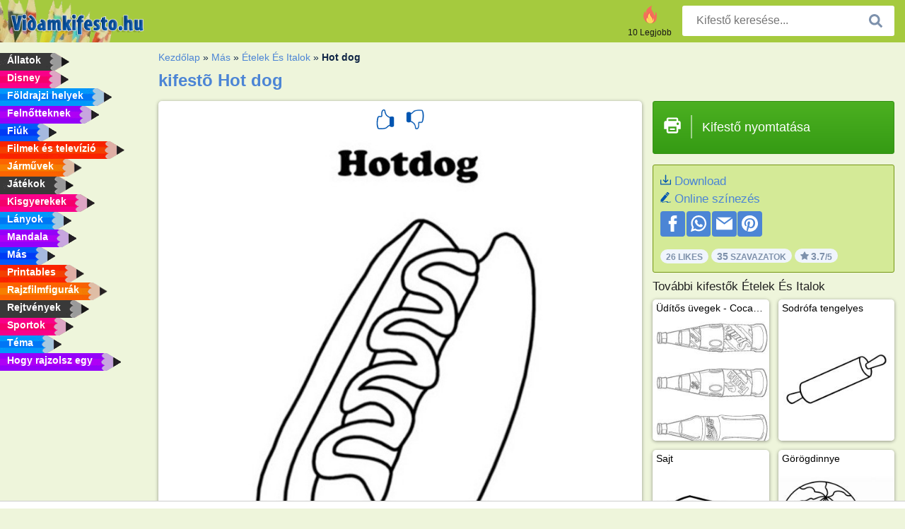

--- FILE ---
content_type: text/html; charset="UTF-8"
request_url: https://www.vidamkifesto.hu/kifesto/hot-dog/
body_size: 4439
content:
<!DOCTYPE html><html lang="hu" prefix="og: http://ogp.me/ns#"><head><title>kifestő Hot dog | Vidamkifesto.hu</title><meta charset="UTF-8"><meta name="keywords" content=""><meta name="description" content="Keresse fel honlapunkat, válogasson Hot dog színezői és kifestői között, majd nyomtassa ki. Készletünket folyamatosan frissítjük."><meta name="robots" content="index,follow,all"><link rel="canonical" href="https://www.vidamkifesto.hu/kifesto/hot-dog/"><meta name="viewport" content="width=device-width, initial-scale=1"><meta property="og:title" content="Hot dog"><meta property="og:type" content="website"><meta property="og:description" content="Keresse fel honlapunkat, válogasson Hot dog színezői és kifestői között, majd nyomtassa ki. Készletünket folyamatosan frissítjük."><meta property="og:url" content="https://www.vidamkifesto.hu/kifesto/hot-dog/"><meta property="og:image" content="https://www.vidamkifesto.hu/uploads/kleurplaten/hotdog.jpg"><link rel="icon" type="image/png" sizes="16x16" href="/templates/all/images/favicon/hu/favicon-16x16.png"><link rel="icon" type="image/png" sizes="32x32" href="/templates/all/images/favicon/hu/favicon-32x32.png"><link rel="icon" type="image/png" sizes="96x96" href="/templates/all/images/favicon/hu/favicon-96x96.png"><link rel="shortcut icon" type="image/x-icon" href="/templates/all/images/favicon/hu/favicon.ico"><meta name="theme-color" content="#b2ce68"><meta name="msapplication-navbutton-color" content="#b2ce68"><meta name="apple-mobile-web-app-capable" content="yes"><meta name="apple-mobile-web-app-status-bar-style" content="#b2ce68"><link media="screen" href="/templates/all/css/all.v-1.css" rel="stylesheet"><link rel="dns-prefetch" href="//pagead2.googlesyndication.com"><link rel="dns-prefetch" href="//googleads.g.doubleclick.net"><link rel="dns-prefetch" href="//partner.googleadservices.com"><link rel="dns-prefetch" href="//assets.pinterest.com"><link rel="dns-prefetch" href="//log.pinterest.com"><link rel="dns-prefetch" href="//tpc.googlesyndication.com"><script src="https://tags.refinery89.com/vidamkifestohu.js" async></script><script>DisableCookieBar=true;</script><link rel="alternate" href="https://www.pekneomalovanky.cz/omalovanka/hotdog/" hreflang="cs"><link rel="alternate" href="https://www.leukekleurplaten.nl/kleurplaat/hotdog/" hreflang="nl"><link rel="alternate" href="https://www.ladnekolorowanki.pl/kolorowanka/hot-dog/" hreflang="pl"><link rel="alternate" href="https://www.desenhocolorir.com.br/desenho-para-colorir/cachorro-quente/" hreflang="pt"><link rel="alternate" href="https://www.eglenceliboyamasayfalari.com/boyama-sayfası/sosisli-sandviç/" hreflang="tr"><link rel="alternate" href="https://www.plansededesenat.ro/plansa-de-colorat/hotdog/" hreflang="ro"><link rel="alternate" href="https://www.nuttedemalebogssider.dk/malebogsside/hot-dog/" hreflang="da"><link rel="alternate" href="https://www.besteausmalbilder.de/ausmalbild/hotdog/" hreflang="de"><link rel="alternate" href="https://www.dibujosparaimprimir.es/dibujos-para-colorear/perro-caliente/" hreflang="es"><link rel="alternate" href="https://www.topcoloriages.fr/coloriage/hotdog/" hreflang="fr"><link rel="alternate" href="https://www.disegnibellidacolorare.it/disegno-da-colorare/hot-dog/" hreflang="it"><link rel="alternate" href="https://www.vidamkifesto.hu/kifesto/hot-dog/" hreflang="hu"><link rel="alternate" href="https://www.roligamalarbilder.se/malarbild/varmkorv/" hreflang="se"><link rel="alternate" href="https://www.sotefargeleggingssider.com/fargelegging/pølse-i-brød/" hreflang="no"><link rel="alternate" href="https://www.eglenceliboyamasayfalari.com/boyama-sayfası/sosisli-sandviç/" hreflang="tr"><link rel="alternate" href="https://www.coloringpage.ca/coloring-page/hot-dog/" hreflang="en-ca" /><link rel="alternate" href="https://ua.funnycoloringpages.com/rozmalovky/hot-dog/" hreflang="uk" /><link rel="alternate" href="https://gr.funnycoloringpages.com/zografiki/hot-dog/" hreflang="el" /><link rel="alternate" href="https://www.funnycoloringpages.com/coloring-page/hot-dog/" hreflang="en-us" /><link rel="alternate" href="https://www.funnycoloringpages.com/coloring-page/hot-dog/" hreflang="en" /><link rel="alternate" href="https://www.funnycoloringpages.com/coloring-page/hot-dog/" hreflang="x-default"></head><body><div class="container-fluid notouching" id="wrapper"><div class="row"><header class="dontprint"><div class="col-lg-12 col-xl-9"><a href="/"><img class="brand" src="/templates/all/images/logo/vidamkifesto.hu.png" alt="Vidamkifesto.hu" width="242" height="30"></a><div class="SearchBox-sm d-md-none"><div class="openBtn" onclick="openSearch()"><i class="svg-icon icon-search svg-white svg-sm"></i></div><div id="myOverlay" class="overlay"><span class="close" onclick="closeSearch()" title=""></span><div class="overlay-content"><form action="/keresese/"><input type="text" value="" placeholder="Kifestő keresése..." name="q"><button type="submit"><i class="svg-icon icon-search svg-white svg-lg"></i></button></form></div></div></div><div class="SearchBox"><form class="search-Engine" action="/keresese/"><input type="text" name="q" class="recherche" value="" placeholder="Kifestő keresése..."><button type="submit"><i class="svg-icon icon-search svg-grey svg-lg"></i></button></form></div><div class="header_menu"><ul><li><a href="/10-legjobb/"><i class="icon-header ic-top10"></i><span>10 Legjobb</span></a></li></ul></div><a id="menu-toggle" class="hamburger-box"><div class="hamburger"><span></span><span></span><span></span></div></a></div></header><nav class="sidebar dontprint"><ul class="nav sidebar-nav"><li class="nav-item"><a class="nav-link" href='/allatok/'><span>Állatok</span></a></li><li class="nav-item"><a class="nav-link" href='/disney/'><span>Disney</span></a></li><li class="nav-item"><a class="nav-link" href='/foldrajzi-helyek/'><span>Földrajzi helyek</span></a></li><li class="nav-item"><a class="nav-link" href='/felnőtteknek/'><span>Felnőtteknek</span></a></li><li class="nav-item"><a class="nav-link" href='/fiuk/'><span>Fiúk</span></a></li><li class="nav-item"><a class="nav-link" href='/filmek-es-televizio/'><span>Filmek és televízió</span></a></li><li class="nav-item"><a class="nav-link" href='/jarmuvek/'><span>Járművek</span></a></li><li class="nav-item"><a class="nav-link" href='/jatekok/'><span>Játékok</span></a></li><li class="nav-item"><a class="nav-link" href='/kisgyerekek/'><span>Kisgyerekek</span></a></li><li class="nav-item"><a class="nav-link" href='/lanyok/'><span>Lányok</span></a></li><li class="nav-item"><a class="nav-link" href='/mandala/'><span>Mandala</span></a></li><li class="nav-item"><a class="nav-link" href='/mas/'><span>Más</span></a></li><li class="nav-item"><a class="nav-link" href='/printables/'><span>Printables</span></a></li><li class="nav-item"><a class="nav-link" href='/rajzfilmfigurak/'><span>Rajzfilmfigurák</span></a></li><li class="nav-item"><a class="nav-link" href='/rejtvenyek/'><span>Rejtvények</span></a></li><li class="nav-item"><a class="nav-link" href='/sportok/'><span>Sportok</span></a></li><li class="nav-item"><a class="nav-link" href='/tema/'><span>Téma</span></a></li><li class="nav-item"><a class="nav-link" href="/Hogy-rajzolsz-egy/"><span>Hogy rajzolsz egy</span></a></li><li class="nav-item top-10"><a class="nav-link" href="/10-legjobb/"><span>10 Legjobb</span></a></li></ul></nav><main class="col-xs-12 col-sm-12 col-lg-12 col-xl-12"><div class="row page-content notouching"><div class="col-xs-12 col-sm-12 col-lg-12 col-xl-8 pt-3 pl-4 notouching"><nav class="c-breadcrumbs"><ul class="c-breadcrumbs__list dontprint"><li><a href="/">Kezdőlap</a>&nbsp;&raquo;&nbsp;</li><li><a href='/mas/'>M&aacute;s</a>&nbsp;&raquo;&nbsp;</li><li><a href='/etelek-es-italok/'>&Eacute;telek &Eacute;s Italok</a>&nbsp;&raquo;&nbsp;</li><li>Hot dog</li></ul></nav><h1 class="dontprint">kifestõ Hot dog</h1><div class="dontprint ads"></div><div class="row coloring-page" itemscope itemtype="http://schema.org/CreativeWorkSeries"><meta itemprop="name" content="Hot dog"><div class="col-xs-12 col-sm-12 col-md-8 page printingDiv"><div class="coloring-block"><div class="dontprint rateTemplateContainer"><form action="/like/" method="post"><input type="hidden" name="id" value="2341"><input type="hidden" name="u" value="/kifesto/hot-dog/"><input type="hidden" name="secure" value="f3cddbe589336dfdf1416b4589bba972"><button type="submit" value="1" name="like" title=""><div class="svg-icon icon-thumbs-up svg-blue svg-2x"></div></button><button type="submit" value="0" name="like" title=""><div class="svg-icon icon-thumbs-down svg-blue svg-2x"></div></button></form></div><img loading="lazy" itemprop="image" src="/uploads/kleurplaten/hotdog.jpg" class="responsive detail-coloring" alt="Hot dog Kifestő" title="Hot dog Kifestő"></div><p class="text-left dontprint"></p></div><aside class="col-xs-12 col-sm-12 col-md-4 dontprint aside"><a class="print-button medium md-full" href="#" id="printBtn" rel="nofollow" target="_blank"><span class="icon"><i class="svg-icon icon-printer svg-white svg-2x"></i></span><span class="middle">Kifestő nyomtatása</span></a><div class="dontprint ads"><div class="ad_holder"></div></div><div class="dontprint coloringpage-info"><i class="svg-icon icon-download svg-blue svg-sm"></i> <a href="/uploads/kleurplaten/hotdog.jpg" download="" rel="nofollow" target="_blank">Download</a><br /><i class="svg-icon icon-pencil svg-blue svg-sm"></i> <a href="/online-szinezes/?img=hotdog.jpg" rel="nofollow" target="_blank">Online színezés</a><br /><div class="share"><a href="http://www.facebook.com/sharer.php?u=https://www.vidamkifesto.hu/kifesto/hot-dog/" class="share_item" target="_blank"><i class="svg-icon icon-facebook svg-white svg-lg"></i> </a><a href="https://wa.me/?text=https://www.vidamkifesto.hu/kifesto/hot-dog/" class="share_item" target="_blank"><i class="svg-icon icon-whatsapp svg-white svg-lg"></i> </a><a href="mailto:?&subject=KleurplaatHot dog&body=www.vidamkifesto.hu/kifesto/hot-dog/" class="share_item" target="_blank"><i class="svg-icon icon-email svg-white svg-lg"></i> </a><a href="//pinterest.com/pin/create/link/?url=https://www.vidamkifesto.hu/kifesto/hot-dog/" class="share_item" target="_blank"><i class="svg-icon icon-pinterest svg-white svg-lg"></i> </a></div><div class="aggregateRating" itemprop="aggregateRating" itemscope itemtype="http://schema.org/AggregateRating"><span itemprop="bestRating" content="5"></span><span itemprop="worstRating" content="1"></span><div class="rating"> 26 Likes</div><div class="rating"> <span itemprop="ratingCount">35</span> Szavazatok</div><div class="rating"><i class="svg-icon icon-star svg-grey svg-xs"></i> <span itemprop="ratingValue">3.7</span>/5</div></div></div><h3>További kifestők &Eacute;telek &Eacute;s Italok</h3><div class="grid-coloring-page"><div class="title-card"><a href="/kifesto/üditős-uvegek-coca-cola-fanta-sprite/" title="&Uuml;d&iacute;tős &uuml;vegek - Coca cola, Fanta, Sprite"><div class="content"><div class="name ellipsis">Üdítős üvegek - Coca cola, Fanta, Sprite</div></div><img loading="lazy" class="img-fluid" src="/resized-images/200/0/uploads/kleurplaten/coca-cola-fanta-sprite-flesjes.jpg" alt="&Uuml;d&iacute;tős &uuml;vegek - Coca cola, Fanta, Sprite" /></a></div><div class="title-card"><a href="/kifesto/sodrofa-tengelyes/" title="Sodr&oacute;fa tengelyes"><div class="content"><div class="name ellipsis">Sodrófa tengelyes</div></div><img loading="lazy" class="img-fluid" src="/resized-images/200/0/uploads/kleurplaten/deegroller.jpg" alt="Sodr&oacute;fa tengelyes" /></a></div><div class="title-card"><a href="/kifesto/sajt/" title="Sajt"><div class="content"><div class="name ellipsis">Sajt</div></div><img loading="lazy" class="img-fluid" src="/resized-images/200/0/uploads/kleurplaten/kaas.jpg" alt="Sajt" /></a></div><div class="title-card"><a href="/kifesto/gorogdinnye/" title="G&ouml;r&ouml;gdinnye"><div class="content"><div class="name ellipsis">Görögdinnye</div></div><img loading="lazy" class="img-fluid" src="/resized-images/200/0/uploads/kleurplaten/watermeloen.jpg" alt="G&ouml;r&ouml;gdinnye" /></a></div><div class="title-card"><a href="/kifesto/pulykasult/" title="Pulykas&uuml;lt"><div class="content"><div class="name ellipsis">Pulykasült</div></div><img loading="lazy" class="img-fluid" src="/resized-images/200/0/uploads/kleurplaten/kalkoen-kerstdiner.jpg" alt="Pulykas&uuml;lt" /></a></div><div class="title-card"><a href="/kifesto/hagyma/" title="Hagyma"><div class="content"><div class="name ellipsis">Hagyma</div></div><img loading="lazy" class="img-fluid" src="/resized-images/200/0/uploads/kleurplaten/ui.jpg" alt="Hagyma" /></a></div><div class="title-card"><a href="/kifesto/krumplivirag/" title="Krumplivir&aacute;g"><div class="content"><div class="name ellipsis">Krumplivirág</div></div><img loading="lazy" class="img-fluid" src="/resized-images/200/0/uploads/kleurplaten/aardappelplant.jpg" alt="Krumplivir&aacute;g" /></a></div><div class="title-card"><a href="/kifesto/egy-uveg-nutella-csokikrem/" title="Egy &uuml;veg Nutella csokikr&eacute;m"><div class="content"><div class="name ellipsis">Egy üveg Nutella csokikrém</div></div><img loading="lazy" class="img-fluid" src="/resized-images/200/0/uploads/kleurplaten/nutella-pasta.jpg" alt="Egy &uuml;veg Nutella csokikr&eacute;m" /></a></div></div></aside></div><footer class="footer dontprint"><hr class="my-2" /><div class="align-items-center"><div class="text-md-right"><a class='footerlinks' href='/szulok/'>Szülők</a><a class='footerlinks' href='/hasznalati-feltetelek/'>Használati Feltételek</a><a class='footerlinks' href='/kapcsolat/'>Kapcsolat</a><div class="lang"><div class="curr-lang"><div class="hu-flag curr-flag"></div></div><ul class="drop-down-list"><li><a class="cs url_cz" href="https://www.pekneomalovanky.cz/omalovanka/hotdog/" target="_blank" title="Čeština">Čeština</a></li><li><a class="da url_dk" href="https://www.nuttedemalebogssider.dk/malebogsside/hot-dog/" target="_blank" title="Dansk">Dansk</a></li><li><a class="de url_de" href="https://www.besteausmalbilder.de/ausmalbild/hotdog/" target="_blank" title="Deutsch">Deutsch</a></li><li><a class="en url_en" href="https://www.funnycoloringpages.com/coloring-page/hot-dog/" target="_blank" title="English">English</a></li><li><a class="ca url_en" href="https://www.coloringpage.ca/coloring-page/hot-dog/" target="_blank" title="English (Canada)">English (Canada)</a></li><li><a class="gr url_gr" href="https://www.gr.funnycoloringpages.com/zografiki/hot-dog/" target="_blank" title="Ελληνικά">Ελληνικά</a></li><li><a class="es url_es" href="https://www.dibujosparaimprimir.es/dibujos-para-colorear/perro-caliente/" target="_blank" title="Español">Español</a></li><li><a class="fr url_fr" href="https://www.topcoloriages.fr/coloriage/hotdog/" target="_blank" title="Français">Français</a></li><li><a class="it url_it" href="https://www.disegnibellidacolorare.it/disegno-da-colorare/hot-dog/" target="_blank" title="Italiano">Italiano</a></li><li><a class="nl url" href="https://www.leukekleurplaten.nl/kleurplaat/hotdog/" target="_blank" title="Nederlands">Nederlands</a></li><li><a class="no url_no" href="https://www.sotefargeleggingssider.com/fargelegging/pølse-i-brød/" target="_blank" title="Norsk">Norsk</a></li><li><a class="pl url_pl" href="https://www.ladnekolorowanki.pl/kolorowanka/hot-dog/" target="_blank" title="Polski">Polski</a></li><li><a class="pt url_pt" href="https://www.desenhocolorir.com.br/desenho-para-colorir/cachorro-quente/" target="_blank" title="Português">Português</a></li><li><a class="ro url_ro" href="https://www.plansededesenat.ro/plansa-de-colorat/hotdog/" target="_blank" title="Română">Română</a></li><li><a class="se url_se" href="https://www.roligamalarbilder.se/malarbild/varmkorv/" target="_blank" title="Svenska">Svenska</a></li><li><a class="tr url_tr" href="https://www.eglenceliboyamasayfalari.com/boyama-sayfası/sosisli-sandviç/" target="_blank" title="Türkçe">Türkçe</a></li><li><a class="ua url_ua" href="https://www.ua.funnycoloringpages.com/rozmalovky/hot-dog/" target="_blank" title="Українська">Українська</a></li></ul></div></div></div></footer></div><div class="d-none d-xl-block dontprint col-xl-4 pl-0 pt-3"><div class="sidebar300600 ads"><div class="ad_holder"></div></div></div></div></main></div></div><script>
function checkAdSizes(){
ads = [];
ads.push([300,200]);
ads.push([300,50]);
ads.push([300,100]);
ads.push([250,250]);
ads.push([200,200]);
ads.push([300,250]);
ads.push([336,280]);
ads.push([728,90]);
ads.push([970,90]);
ads.push([448,60]);
ads.push([300,600]);
ads.push([160,600]);
adholders = document.getElementsByClassName("ads");
for(i=0; i < adholders.length; i++){
width = adholders[i].offsetWidth;
height =adholders[i].offsetHeight;
console.log(width,height);
largestSize = 0;
for(a=0; a < ads.length; a++){
adWidth = ads[a][0];
adHeight = ads[a][1];
adSize = adWidth * adHeight;
if(adWidth <= width && adHeight <= height){
// this one fits.
if(adSize > largestSize){
largestSize = adSize;
adholders[i].querySelector(".ad_holder").setAttribute("data-msg","Adsize works! "+width+"x"+height+" Choosen ad size: "+adWidth+"x"+adHeight+"");
adholders[i].querySelector(".ad_holder").style.minWidth = adWidth + "px";
adholders[i].querySelector(".ad_holder").style.minHeight = adHeight + "px";
}
}
}
if(largestSize == 0){
adholders[i].querySelector(".ad_holder").setAttribute("data-msg","Cant find ad size for this "+width+"x"+height+" is too small");
}
}
}
checkAdSizes();
window.onresize = checkAdSizes;
</script><script src="/templates/all/all.js"></script><div class="websitename">www.vidamkifesto.hu</div><script>window.startDate = Date.now();</script><script src="/assets/stats/stats.js"></script></body></html>

--- FILE ---
content_type: text/json;charset=UTF-8
request_url: https://www.vidamkifesto.hu/assets/stats/s.php
body_size: -146
content:
{"private_key":"f1529d54ed583734173b426289fbf6d5__1769284105","message":"!"}